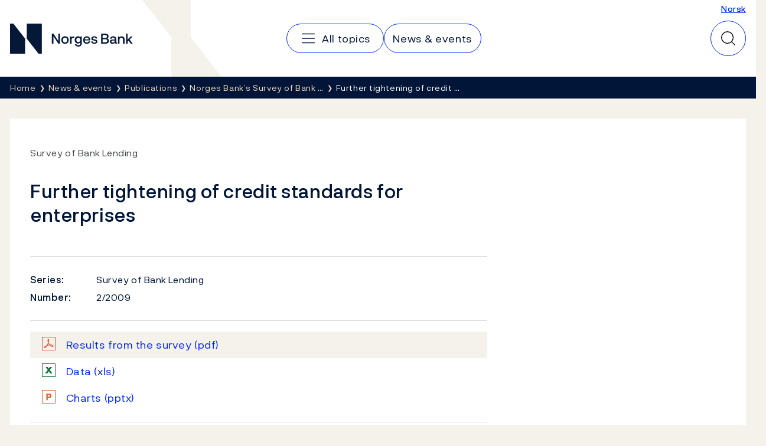

--- FILE ---
content_type: image/svg+xml
request_url: https://www.norges-bank.no/Static/NorgesBank/Vectors/file-ppt.svg
body_size: 107
content:
<svg xmlns="http://www.w3.org/2000/svg" viewBox="0 0 31 31"><defs><style>.cls-1{fill:#dd5c26;}</style></defs><title>Asset 44</title><g id="Layer_2" data-name="Layer 2"><g id="Layer_1-2" data-name="Layer 1"><path class="cls-1" d="M31,31H0V0H31ZM1.4,29.6H29.6V1.4H1.4Z"/><path class="cls-1" d="M20.34,9.39a5.2,5.2,0,0,0-3.55-1H10.15v14.8h3V18.21h3.48a5.8,5.8,0,0,0,3.75-1.33,4.8,4.8,0,0,0,1.34-3.82A4.7,4.7,0,0,0,20.34,9.39Zm-7.23,1.92H16.3a2.3,2.3,0,0,1,1.49.28,1.67,1.67,0,0,1,.5,1.39,2.31,2.31,0,0,1-.51,1.65,2.2,2.2,0,0,1-1.48.62H13.11Z"/></g></g></svg>

--- FILE ---
content_type: text/javascript
request_url: https://www.norges-bank.no/dist/runtime.3e5bb486.js
body_size: 2456
content:
!function(){"use strict";var e,t,n,r,o,i={},a={};function u(e){var t=a[e];if(void 0!==t)return t.exports;var n=a[e]={id:e,loaded:!1,exports:{}};return i[e].call(n.exports,n,n.exports,u),n.loaded=!0,n.exports}u.m=i,e=[],u.O=function(t,n,r,o){if(!n){var i=1/0;for(d=0;d<e.length;d++){n=e[d][0],r=e[d][1],o=e[d][2];for(var a=!0,c=0;c<n.length;c++)(!1&o||i>=o)&&Object.keys(u.O).every((function(e){return u.O[e](n[c])}))?n.splice(c--,1):(a=!1,o<i&&(i=o));if(a){e.splice(d--,1);var f=r();void 0!==f&&(t=f)}}return t}o=o||0;for(var d=e.length;d>0&&e[d-1][2]>o;d--)e[d]=e[d-1];e[d]=[n,r,o]},u.n=function(e){var t=e&&e.__esModule?function(){return e.default}:function(){return e};return u.d(t,{a:t}),t},n=Object.getPrototypeOf?function(e){return Object.getPrototypeOf(e)}:function(e){return e.__proto__},u.t=function(e,r){if(1&r&&(e=this(e)),8&r)return e;if("object"==typeof e&&e){if(4&r&&e.__esModule)return e;if(16&r&&"function"==typeof e.then)return e}var o=Object.create(null);u.r(o);var i={};t=t||[null,n({}),n([]),n(n)];for(var a=2&r&&e;("object"==typeof a||"function"==typeof a)&&!~t.indexOf(a);a=n(a))Object.getOwnPropertyNames(a).forEach((function(t){i[t]=function(){return e[t]}}));return i.default=function(){return e},u.d(o,i),o},u.d=function(e,t){for(var n in t)u.o(t,n)&&!u.o(e,n)&&Object.defineProperty(e,n,{enumerable:!0,get:t[n]})},u.f={},u.e=function(e){return Promise.all(Object.keys(u.f).reduce((function(t,n){return u.f[n](e,t),t}),[]))},u.u=function(e){return({39:"Vue.CurrencyPageIndex",399:"React.QuickSearch",978:"React.Search",1826:"Vue.NewswebList",2160:"React.BlogComments",2496:"Vue.GovernmentDeptPageIndex",2919:"React.SimpleListBlock",2926:"React.BlogList",3057:"Vue.InterestGraph",3170:"Vue.RegionalNetworkMap",3594:"Vue.LiveNavIndex",4814:"React.CurrencyBlock",5265:"Vue.PublicationSearch",5273:"React.BlogSubscription",6595:"React.FciBlock",7179:"React.News",7536:"Vue.PriceCalculator",7880:"Vue.FAuctionHistory",8063:"React.BlogModerator",8151:"Vue.TopicVideoTeaser",8326:"Vue.RssBlock",9289:"Vue.KnowledgeBankTest",9305:"vue",9463:"Vue.TopicVideoList"}[e]||e)+"."+{39:"11250d74",399:"65412142",641:"feba5e54",918:"ff49acc3",978:"e857c7a0",1095:"5b6f167f",1380:"c44bb9da",1826:"e6241f95",2160:"6d52381f",2496:"f68e7e17",2919:"d3246937",2926:"01f44352",3057:"dbd59841",3170:"7f9aee5e",3594:"436af8c5",3751:"a9f0426c",4783:"2142e15a",4802:"d57a0125",4814:"5a669adb",5265:"2b8cc0ba",5273:"f614e013",5338:"8c7c5d27",5477:"98177408",5540:"1ba860a0",6520:"b08cfde7",6595:"f5d52b8e",6598:"4e839a0d",7179:"bcf573eb",7536:"c0d51ad6",7858:"dc0353fc",7880:"e8220172",8055:"8b4966e3",8063:"9de33608",8145:"03538643",8151:"01d7d080",8326:"990f1c60",8348:"18b69884",8364:"aedaef40",9289:"86b08ca0",9305:"7a3cbcd6",9463:"c6fac636"}[e]+".js"},u.miniCssF=function(e){return{39:"Vue.CurrencyPageIndex",3170:"Vue.RegionalNetworkMap",3594:"Vue.LiveNavIndex",5273:"React.BlogSubscription",7880:"Vue.FAuctionHistory",8151:"Vue.TopicVideoTeaser",9463:"Vue.TopicVideoList"}[e]+"."+{39:"e03439ab",3170:"7589f04f",3594:"b30bc24f",5273:"e8d2699f",7880:"e385b6bd",8151:"8a0860ae",9463:"bad909e3"}[e]+".css"},u.g=function(){if("object"==typeof globalThis)return globalThis;try{return this||new Function("return this")()}catch(e){if("object"==typeof window)return window}}(),u.o=function(e,t){return Object.prototype.hasOwnProperty.call(e,t)},r={},o="norgesbank-web:",u.l=function(e,t,n,i){if(r[e])r[e].push(t);else{var a,c;if(void 0!==n)for(var f=document.getElementsByTagName("script"),d=0;d<f.length;d++){var l=f[d];if(l.getAttribute("src")==e||l.getAttribute("data-webpack")==o+n){a=l;break}}a||(c=!0,(a=document.createElement("script")).charset="utf-8",u.nc&&a.setAttribute("nonce",u.nc),a.setAttribute("data-webpack",o+n),a.src=e),r[e]=[t];var s=function(t,n){a.onerror=a.onload=null,clearTimeout(p);var o=r[e];if(delete r[e],a.parentNode&&a.parentNode.removeChild(a),o&&o.forEach((function(e){return e(n)})),t)return t(n)},p=setTimeout(s.bind(null,void 0,{type:"timeout",target:a}),12e4);a.onerror=s.bind(null,a.onerror),a.onload=s.bind(null,a.onload),c&&document.head.appendChild(a)}},u.r=function(e){"undefined"!=typeof Symbol&&Symbol.toStringTag&&Object.defineProperty(e,Symbol.toStringTag,{value:"Module"}),Object.defineProperty(e,"__esModule",{value:!0})},u.nmd=function(e){return e.paths=[],e.children||(e.children=[]),e},u.p="/dist/",function(){if("undefined"!=typeof document){var e=function(e){return new Promise((function(t,n){var r=u.miniCssF(e),o=u.p+r;if(function(e,t){for(var n=document.getElementsByTagName("link"),r=0;r<n.length;r++){var o=(a=n[r]).getAttribute("data-href")||a.getAttribute("href");if("stylesheet"===a.rel&&(o===e||o===t))return a}var i=document.getElementsByTagName("style");for(r=0;r<i.length;r++){var a;if((o=(a=i[r]).getAttribute("data-href"))===e||o===t)return a}}(r,o))return t();!function(e,t,n,r,o){var i=document.createElement("link");i.rel="stylesheet",i.type="text/css",i.onerror=i.onload=function(n){if(i.onerror=i.onload=null,"load"===n.type)r();else{var a=n&&("load"===n.type?"missing":n.type),u=n&&n.target&&n.target.href||t,c=new Error("Loading CSS chunk "+e+" failed.\n("+u+")");c.code="CSS_CHUNK_LOAD_FAILED",c.type=a,c.request=u,i.parentNode&&i.parentNode.removeChild(i),o(c)}},i.href=t,n?n.parentNode.insertBefore(i,n.nextSibling):document.head.appendChild(i)}(e,o,null,t,n)}))},t={9121:0};u.f.miniCss=function(n,r){t[n]?r.push(t[n]):0!==t[n]&&{39:1,3170:1,3594:1,5273:1,7880:1,8151:1,9463:1}[n]&&r.push(t[n]=e(n).then((function(){t[n]=0}),(function(e){throw delete t[n],e})))}}}(),function(){var e={9121:0};u.f.j=function(t,n){var r=u.o(e,t)?e[t]:void 0;if(0!==r)if(r)n.push(r[2]);else if(9121!=t){var o=new Promise((function(n,o){r=e[t]=[n,o]}));n.push(r[2]=o);var i=u.p+u.u(t),a=new Error;u.l(i,(function(n){if(u.o(e,t)&&(0!==(r=e[t])&&(e[t]=void 0),r)){var o=n&&("load"===n.type?"missing":n.type),i=n&&n.target&&n.target.src;a.message="Loading chunk "+t+" failed.\n("+o+": "+i+")",a.name="ChunkLoadError",a.type=o,a.request=i,r[1](a)}}),"chunk-"+t,t)}else e[t]=0},u.O.j=function(t){return 0===e[t]};var t=function(t,n){var r,o,i=n[0],a=n[1],c=n[2],f=0;if(i.some((function(t){return 0!==e[t]}))){for(r in a)u.o(a,r)&&(u.m[r]=a[r]);if(c)var d=c(u)}for(t&&t(n);f<i.length;f++)o=i[f],u.o(e,o)&&e[o]&&e[o][0](),e[o]=0;return u.O(d)},n=self.webpackChunknorgesbank_web=self.webpackChunknorgesbank_web||[];n.forEach(t.bind(null,0)),n.push=t.bind(null,n.push.bind(n))}()}();

--- FILE ---
content_type: image/svg+xml
request_url: https://www.norges-bank.no/Static/NorgesBank/Vectors/file-excel.svg
body_size: -182
content:
<svg xmlns="http://www.w3.org/2000/svg" viewBox="0 0 31 31"><defs><style>.cls-1{fill:#10753b;}</style></defs><title>Asset 46</title><g id="Layer_2" data-name="Layer 2"><g id="Layer_1-2" data-name="Layer 1"><g id="bakgrunn"><path class="cls-1" d="M31,31H0V0H31ZM1.4,29.6H29.6V1.4H1.4Z"/></g><g id="x"><polyline class="cls-1" points="23.89 22.9 18.96 22.9 15.59 18.04 12.06 22.9 7.11 22.9 13.25 15.01 8.29 8.1 13.29 8.1 15.62 11.85 18.09 8.1 23.18 8.1 17.98 15.01 23.89 22.9"/></g></g></g></svg>